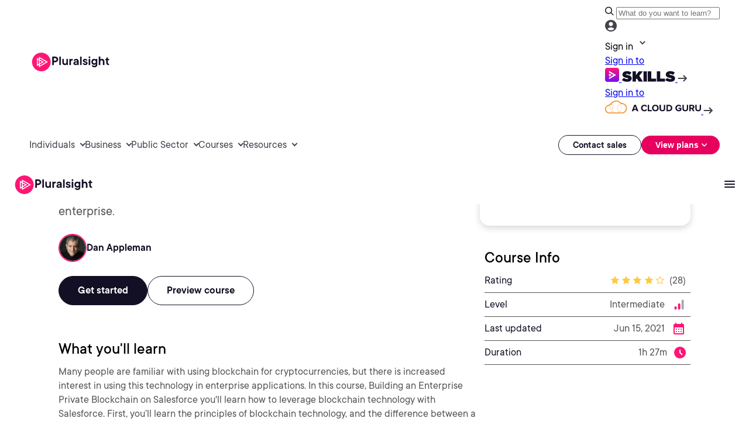

--- FILE ---
content_type: application/javascript; charset=UTF-8
request_url: https://www.pluralsight.com/cdn-cgi/challenge-platform/scripts/jsd/main.js
body_size: 4511
content:
window._cf_chl_opt={uTFG0:'g'};~function(a3,K,N,v,C,H,T,X){a3=g,function(j,l,aW,a2,i,n){for(aW={j:430,l:467,i:463,n:426,M:435,h:487,Z:493,y:481,d:504,P:529},a2=g,i=j();!![];)try{if(n=-parseInt(a2(aW.j))/1*(-parseInt(a2(aW.l))/2)+parseInt(a2(aW.i))/3+-parseInt(a2(aW.n))/4*(parseInt(a2(aW.M))/5)+parseInt(a2(aW.h))/6+parseInt(a2(aW.Z))/7*(parseInt(a2(aW.y))/8)+-parseInt(a2(aW.d))/9+-parseInt(a2(aW.P))/10,n===l)break;else i.push(i.shift())}catch(M){i.push(i.shift())}}(a,633819),K=this||self,N=K[a3(475)],v=function(ac,aP,ad,ay,aZ,ag,l,i,n){return ac={j:424,l:525},aP={j:453,l:477,i:453,n:453,M:478,h:422,Z:422},ad={j:482},ay={j:506},aZ={j:482,l:422,i:491,n:501,M:503,h:501,Z:503,y:506,d:477,P:477,c:453,e:477,E:491,S:503,A:477,m:506,V:477,J:477,b:477,U:478},ag=a3,l=String[ag(ac.j)],i={'h':function(M,aM){return aM={j:496,l:422},null==M?'':i.g(M,6,function(h,aj){return aj=g,aj(aM.j)[aj(aM.l)](h)})},'g':function(M,Z,y,al,P,E,S,A,V,J,U,o,Q,z,L,x,a0,a1){if(al=ag,null==M)return'';for(E={},S={},A='',V=2,J=3,U=2,o=[],Q=0,z=0,L=0;L<M[al(aZ.j)];L+=1)if(x=M[al(aZ.l)](L),Object[al(aZ.i)][al(aZ.n)][al(aZ.M)](E,x)||(E[x]=J++,S[x]=!0),a0=A+x,Object[al(aZ.i)][al(aZ.n)][al(aZ.M)](E,a0))A=a0;else{if(Object[al(aZ.i)][al(aZ.h)][al(aZ.Z)](S,A)){if(256>A[al(aZ.y)](0)){for(P=0;P<U;Q<<=1,Z-1==z?(z=0,o[al(aZ.d)](y(Q)),Q=0):z++,P++);for(a1=A[al(aZ.y)](0),P=0;8>P;Q=Q<<1.98|a1&1,z==Z-1?(z=0,o[al(aZ.d)](y(Q)),Q=0):z++,a1>>=1,P++);}else{for(a1=1,P=0;P<U;Q=Q<<1|a1,z==Z-1?(z=0,o[al(aZ.d)](y(Q)),Q=0):z++,a1=0,P++);for(a1=A[al(aZ.y)](0),P=0;16>P;Q=a1&1.88|Q<<1,z==Z-1?(z=0,o[al(aZ.P)](y(Q)),Q=0):z++,a1>>=1,P++);}V--,V==0&&(V=Math[al(aZ.c)](2,U),U++),delete S[A]}else for(a1=E[A],P=0;P<U;Q=1&a1|Q<<1.11,Z-1==z?(z=0,o[al(aZ.e)](y(Q)),Q=0):z++,a1>>=1,P++);A=(V--,0==V&&(V=Math[al(aZ.c)](2,U),U++),E[a0]=J++,String(x))}if(A!==''){if(Object[al(aZ.E)][al(aZ.n)][al(aZ.S)](S,A)){if(256>A[al(aZ.y)](0)){for(P=0;P<U;Q<<=1,z==Z-1?(z=0,o[al(aZ.A)](y(Q)),Q=0):z++,P++);for(a1=A[al(aZ.y)](0),P=0;8>P;Q=Q<<1.58|1.63&a1,z==Z-1?(z=0,o[al(aZ.e)](y(Q)),Q=0):z++,a1>>=1,P++);}else{for(a1=1,P=0;P<U;Q=a1|Q<<1.61,Z-1==z?(z=0,o[al(aZ.d)](y(Q)),Q=0):z++,a1=0,P++);for(a1=A[al(aZ.m)](0),P=0;16>P;Q=Q<<1|a1&1,z==Z-1?(z=0,o[al(aZ.V)](y(Q)),Q=0):z++,a1>>=1,P++);}V--,0==V&&(V=Math[al(aZ.c)](2,U),U++),delete S[A]}else for(a1=E[A],P=0;P<U;Q=Q<<1.9|1&a1,Z-1==z?(z=0,o[al(aZ.J)](y(Q)),Q=0):z++,a1>>=1,P++);V--,V==0&&U++}for(a1=2,P=0;P<U;Q=Q<<1.9|a1&1,Z-1==z?(z=0,o[al(aZ.A)](y(Q)),Q=0):z++,a1>>=1,P++);for(;;)if(Q<<=1,z==Z-1){o[al(aZ.b)](y(Q));break}else z++;return o[al(aZ.U)]('')},'j':function(M,ai){return ai=ag,M==null?'':M==''?null:i.i(M[ai(ad.j)],32768,function(h,ap){return ap=ai,M[ap(ay.j)](h)})},'i':function(M,Z,y,aO,P,E,S,A,V,J,U,o,Q,z,L,x,a1,a0){for(aO=ag,P=[],E=4,S=4,A=3,V=[],o=y(0),Q=Z,z=1,J=0;3>J;P[J]=J,J+=1);for(L=0,x=Math[aO(aP.j)](2,2),U=1;U!=x;a0=Q&o,Q>>=1,Q==0&&(Q=Z,o=y(z++)),L|=(0<a0?1:0)*U,U<<=1);switch(L){case 0:for(L=0,x=Math[aO(aP.j)](2,8),U=1;U!=x;a0=Q&o,Q>>=1,0==Q&&(Q=Z,o=y(z++)),L|=U*(0<a0?1:0),U<<=1);a1=l(L);break;case 1:for(L=0,x=Math[aO(aP.j)](2,16),U=1;U!=x;a0=o&Q,Q>>=1,Q==0&&(Q=Z,o=y(z++)),L|=U*(0<a0?1:0),U<<=1);a1=l(L);break;case 2:return''}for(J=P[3]=a1,V[aO(aP.l)](a1);;){if(z>M)return'';for(L=0,x=Math[aO(aP.i)](2,A),U=1;x!=U;a0=Q&o,Q>>=1,0==Q&&(Q=Z,o=y(z++)),L|=(0<a0?1:0)*U,U<<=1);switch(a1=L){case 0:for(L=0,x=Math[aO(aP.n)](2,8),U=1;x!=U;a0=o&Q,Q>>=1,0==Q&&(Q=Z,o=y(z++)),L|=U*(0<a0?1:0),U<<=1);P[S++]=l(L),a1=S-1,E--;break;case 1:for(L=0,x=Math[aO(aP.n)](2,16),U=1;U!=x;a0=o&Q,Q>>=1,0==Q&&(Q=Z,o=y(z++)),L|=U*(0<a0?1:0),U<<=1);P[S++]=l(L),a1=S-1,E--;break;case 2:return V[aO(aP.M)]('')}if(0==E&&(E=Math[aO(aP.n)](2,A),A++),P[a1])a1=P[a1];else if(S===a1)a1=J+J[aO(aP.h)](0);else return null;V[aO(aP.l)](a1),P[S++]=J+a1[aO(aP.Z)](0),E--,J=a1,E==0&&(E=Math[aO(aP.i)](2,A),A++)}}},n={},n[ag(ac.l)]=i.h,n}(),C={},C[a3(441)]='o',C[a3(499)]='s',C[a3(485)]='u',C[a3(523)]='z',C[a3(469)]='n',C[a3(440)]='I',C[a3(437)]='b',H=C,K[a3(515)]=function(j,i,M,h,aV,am,aA,aG,y,P,E,S,A,V){if(aV={j:530,l:421,i:505,n:530,M:421,h:462,Z:518,y:439,d:521,P:476,c:482,e:428,E:524},am={j:420,l:482,i:508},aA={j:491,l:501,i:503,n:477},aG=a3,null===i||i===void 0)return h;for(y=Y(i),j[aG(aV.j)][aG(aV.l)]&&(y=y[aG(aV.i)](j[aG(aV.n)][aG(aV.M)](i))),y=j[aG(aV.h)][aG(aV.Z)]&&j[aG(aV.y)]?j[aG(aV.h)][aG(aV.Z)](new j[(aG(aV.y))](y)):function(J,aR,U){for(aR=aG,J[aR(am.j)](),U=0;U<J[aR(am.l)];J[U+1]===J[U]?J[aR(am.i)](U+1,1):U+=1);return J}(y),P='nAsAaAb'.split('A'),P=P[aG(aV.d)][aG(aV.P)](P),E=0;E<y[aG(aV.c)];S=y[E],A=W(j,i,S),P(A)?(V='s'===A&&!j[aG(aV.e)](i[S]),aG(aV.E)===M+S?Z(M+S,A):V||Z(M+S,i[S])):Z(M+S,A),E++);return h;function Z(J,U,aN){aN=g,Object[aN(aA.j)][aN(aA.l)][aN(aA.i)](h,U)||(h[U]=[]),h[U][aN(aA.n)](J)}},T=a3(454)[a3(497)](';'),X=T[a3(521)][a3(476)](T),K[a3(528)]=function(j,l,ab,aD,i,n,M,h){for(ab={j:479,l:482,i:480,n:477,M:502},aD=a3,i=Object[aD(ab.j)](l),n=0;n<i[aD(ab.l)];n++)if(M=i[n],M==='f'&&(M='N'),j[M]){for(h=0;h<l[i[n]][aD(ab.l)];-1===j[M][aD(ab.i)](l[i[n]][h])&&(X(l[i[n]][h])||j[M][aD(ab.n)]('o.'+l[i[n]][h])),h++);}else j[M]=l[i[n]][aD(ab.M)](function(Z){return'o.'+Z})},s();function W(j,l,i,aE,aK,n){aK=(aE={j:446,l:462,i:419,n:531},a3);try{return l[i][aK(aE.j)](function(){}),'p'}catch(M){}try{if(null==l[i])return void 0===l[i]?'u':'x'}catch(h){return'i'}return j[aK(aE.l)][aK(aE.i)](l[i])?'a':l[i]===j[aK(aE.l)]?'p5':l[i]===!0?'T':l[i]===!1?'F':(n=typeof l[i],aK(aE.n)==n?F(j,l[i])?'N':'f':H[n]||'?')}function Y(j,aS,ar,l){for(aS={j:505,l:479,i:511},ar=a3,l=[];null!==j;l=l[ar(aS.j)](Object[ar(aS.l)](j)),j=Object[ar(aS.i)](j));return l}function R(aT,a5,j,l,i,n){return aT={j:490,l:512,i:512,n:450},a5=a3,j=K[a5(aT.j)],l=3600,i=Math[a5(aT.l)](+atob(j.t)),n=Math[a5(aT.i)](Date[a5(aT.n)]()/1e3),n-i>l?![]:!![]}function g(j,l,i){return i=a(),g=function(p,O,w){return p=p-417,w=i[p],w},g(j,l)}function G(j,aY,a4){return aY={j:448},a4=a3,Math[a4(aY.j)]()>j}function s(aL,az,af,av,j,l,i,n,M){if(aL={j:490,l:500,i:433,n:432,M:434,h:464,Z:423},az={j:433,l:432,i:423},af={j:471},av=a3,j=K[av(aL.j)],!j)return;if(!R())return;(l=![],i=j[av(aL.l)]===!![],n=function(aC,h){(aC=av,!l)&&(l=!![],h=B(),D(h.r,function(Z){k(j,Z)}),h.e&&I(aC(af.j),h.e))},N[av(aL.i)]!==av(aL.n))?n():K[av(aL.M)]?N[av(aL.M)](av(aL.h),n):(M=N[av(aL.Z)]||function(){},N[av(aL.Z)]=function(aH){aH=av,M(),N[aH(az.j)]!==aH(az.l)&&(N[aH(az.i)]=M,n())})}function B(aU,aI,i,n,M,h,Z){aI=(aU={j:451,l:516,i:444,n:484,M:461,h:498,Z:474,y:445,d:465,P:486,c:449,e:498,E:436},a3);try{return i=N[aI(aU.j)](aI(aU.l)),i[aI(aU.i)]=aI(aU.n),i[aI(aU.M)]='-1',N[aI(aU.h)][aI(aU.Z)](i),n=i[aI(aU.y)],M={},M=KZfL4(n,n,'',M),M=KZfL4(n,n[aI(aU.d)]||n[aI(aU.P)],'n.',M),M=KZfL4(n,i[aI(aU.c)],'d.',M),N[aI(aU.e)][aI(aU.E)](i),h={},h.r=M,h.e=null,h}catch(y){return Z={},Z.r={},Z.e=y,Z}}function F(j,l,ae,aw){return ae={j:495,l:495,i:491,n:425,M:503,h:480,Z:483},aw=a3,l instanceof j[aw(ae.j)]&&0<j[aw(ae.l)][aw(ae.i)][aw(ae.n)][aw(ae.M)](l)[aw(ae.h)](aw(ae.Z))}function I(n,M,an,aa,h,Z,y,d,P,c,E,S){if(an={j:514,l:509,i:490,n:513,M:489,h:527,Z:472,y:532,d:522,P:517,c:459,e:494,E:519,S:456,A:489,m:526,V:460,J:534,b:470,U:489,o:510,f:438,Q:458,z:442,L:533,x:520,a0:488,a1:431,aM:525},aa=a3,!G(.01))return![];Z=(h={},h[aa(an.j)]=n,h[aa(an.l)]=M,h);try{y=K[aa(an.i)],d=aa(an.n)+K[aa(an.M)][aa(an.h)]+aa(an.Z)+y.r+aa(an.y),P=new K[(aa(an.d))](),P[aa(an.P)](aa(an.c),d),P[aa(an.e)]=2500,P[aa(an.E)]=function(){},c={},c[aa(an.S)]=K[aa(an.A)][aa(an.m)],c[aa(an.V)]=K[aa(an.A)][aa(an.J)],c[aa(an.b)]=K[aa(an.U)][aa(an.o)],c[aa(an.f)]=K[aa(an.U)][aa(an.Q)],E=c,S={},S[aa(an.z)]=Z,S[aa(an.L)]=E,S[aa(an.x)]=aa(an.a0),P[aa(an.a1)](v[aa(an.aM)](S))}catch(A){}}function a(ax){return ax='open,from,ontimeout,source,includes,XMLHttpRequest,symbol,d.cookie,mpHYHV,OOUF6,uTFG0,nZlNH7,14942430gbtZuD,Object,function,/invisible/jsd,chctx,fvZZm6,cloudflare-invisible,postMessage,isArray,sort,getOwnPropertyNames,charAt,onreadystatechange,fromCharCode,toString,780016aIyRXT,http-code:,isNaN,detail,7486kkdEkC,send,loading,readyState,addEventListener,25zBqIYJ,removeChild,boolean,chlApiClientVersion,Set,bigint,object,errorInfoObject,stringify,style,contentWindow,catch,onerror,random,contentDocument,now,createElement,success,pow,_cf_chl_opt;KNEqH2;URvKb1;fYyPt8;iYSva3;PFUFS5;PVOaD4;cTQlY3;UqXk5;KNBj1;ufnVg7;CGIa2;tyhN0;hqRub8;KZfL4;nZlNH7;Wffcb8;gGaE6,/jsd/r/0.8126014011878231:1762623210:yI8EDv2ca-SfzqoKZNsjuwupp5oY3kTB2pl-hdnm320/,chlApiSitekey,parent,XOMn3,POST,chlApiUrl,tabIndex,Array,1632756bDcbot,DOMContentLoaded,clientInformation,onload,244ccoaTT,xhr-error,number,chlApiRumWidgetAgeMs,error on cf_chl_props,/b/ov1/0.8126014011878231:1762623210:yI8EDv2ca-SfzqoKZNsjuwupp5oY3kTB2pl-hdnm320/,event,appendChild,document,bind,push,join,keys,indexOf,19144mtFewl,length,[native code],display: none,undefined,navigator,6037710vaWKkY,jsd,_cf_chl_opt,__CF$cv$params,prototype,status,3479ZufStO,timeout,Function,6qHW7xbOEZ3n5fj$dwGX1VupiDelPCTISv2zkmy+UrJtB4F8cMaNA9oKQsRg-LYh0,split,body,string,api,hasOwnProperty,map,call,4950612vOWgPl,concat,charCodeAt,sid,splice,error,QKbrq5,getPrototypeOf,floor,/cdn-cgi/challenge-platform/h/,msg,KZfL4,iframe'.split(','),a=function(){return ax},a()}function k(i,n,aq,aF,M,h,Z){if(aq={j:417,l:500,i:452,n:520,M:507,h:473,Z:457,y:418,d:507,P:509,c:429,e:418},aF=a3,M=aF(aq.j),!i[aF(aq.l)])return;n===aF(aq.i)?(h={},h[aF(aq.n)]=M,h[aF(aq.M)]=i.r,h[aF(aq.h)]=aF(aq.i),K[aF(aq.Z)][aF(aq.y)](h,'*')):(Z={},Z[aF(aq.n)]=M,Z[aF(aq.d)]=i.r,Z[aF(aq.h)]=aF(aq.P),Z[aF(aq.c)]=n,K[aF(aq.Z)][aF(aq.e)](Z,'*'))}function D(j,l,at,as,aB,aX,a6,i,n){at={j:490,l:522,i:517,n:459,M:513,h:489,Z:527,y:455,d:500,P:494,c:519,e:466,E:447,S:431,A:525,m:443},as={j:468},aB={j:492,l:492,i:452,n:427,M:492},aX={j:494},a6=a3,i=K[a6(at.j)],n=new K[(a6(at.l))](),n[a6(at.i)](a6(at.n),a6(at.M)+K[a6(at.h)][a6(at.Z)]+a6(at.y)+i.r),i[a6(at.d)]&&(n[a6(at.P)]=5e3,n[a6(at.c)]=function(a7){a7=a6,l(a7(aX.j))}),n[a6(at.e)]=function(a8){a8=a6,n[a8(aB.j)]>=200&&n[a8(aB.l)]<300?l(a8(aB.i)):l(a8(aB.n)+n[a8(aB.M)])},n[a6(at.E)]=function(a9){a9=a6,l(a9(as.j))},n[a6(at.S)](v[a6(at.A)](JSON[a6(at.m)](j)))}}()